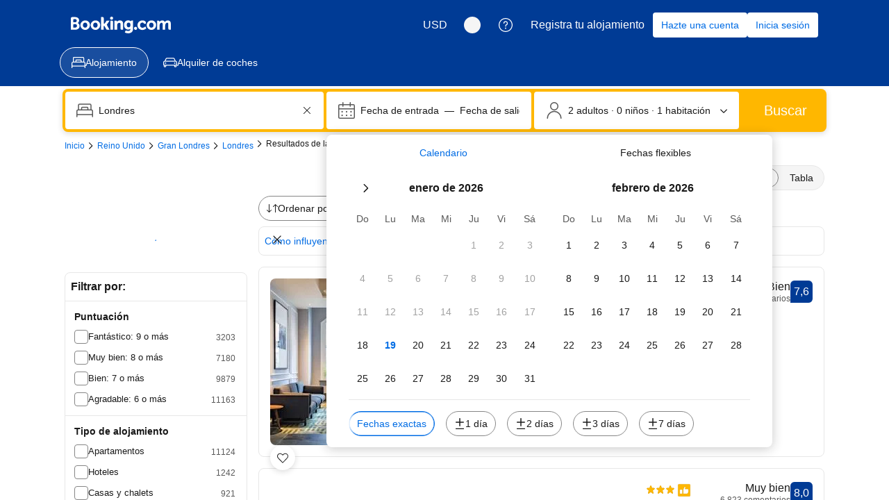

--- FILE ---
content_type: text/html; charset=UTF-8
request_url: https://www.booking.com/hotel/gb/rose-park-hotel.html?aid=2367844&label=reservarhotel-link-reviewses-hotel-104342_devdesk_los1_langes&lang=es&utm_source=reservarhotel&utm_medium=link-reviews&utm_campaign=es&utm_term=hotel-104342&utm_content=reviews
body_size: 1811
content:
<!DOCTYPE html>
<html lang="en">
<head>
    <meta charset="utf-8">
    <meta name="viewport" content="width=device-width, initial-scale=1">
    <title></title>
    <style>
        body {
            font-family: "Arial";
        }
    </style>
    <script type="text/javascript">
    window.awsWafCookieDomainList = ['booking.com'];
    window.gokuProps = {
"key":"AQIDAHjcYu/GjX+QlghicBgQ/7bFaQZ+m5FKCMDnO+vTbNg96AHqDSf7dyseAvxXfff+th73AAAAfjB8BgkqhkiG9w0BBwagbzBtAgEAMGgGCSqGSIb3DQEHATAeBglghkgBZQMEAS4wEQQMBbAhfC6rywEJSQLoAgEQgDvkSovwKw8drqzo35BraWInANBuiYC/Ydi42ZvWJEuM09r4GJbJcSPceJYTDcFO+WT1lARbyvQfSSoHfg==",
          "iv":"D549pAFMJAAACGjy",
          "context":"2s+oOY1lzCx2HT/ixuFJDt7p3RxTZ8GuEomRdp2oFkSGrqFkByi8OJE9P2GeNyWl6f4kyT0QEmPFBEmJstOBsNams3fVkrBd7VgLektK0OuqBjxgieb/9/fNqRBQLJCrSkbpAgkHaQfK3amLweFNeMCR7ck1FErIuoc0beeEtXGUItpWgtQctkBpRkccQ+4Brnelcalq7UVLTm0GALCa7PxHyk9ma+xqLqhwrNlyiPSUs8WCuu/oll8RT6pV/RWjR/ZANVlBd8dBKL4o+8jVDxdIuMEDLjxkfouUo8pskHR+N8zRp0poRaP02MidcT3k+RjExpYKEJsYokA7v4RzCAu3APhzE/VlSmxyjFbeW3wF1No="
};
    </script>
    <script src="https://d8c14d4960ca.337f8b16.us-east-2.token.awswaf.com/d8c14d4960ca/a18a4859af9c/f81f84a03d17/challenge.js"></script>
</head>
<body>
    <div id="challenge-container"></div>
    <script type="text/javascript">
        AwsWafIntegration.saveReferrer();
        AwsWafIntegration.checkForceRefresh().then((forceRefresh) => {
            if (forceRefresh) {
                AwsWafIntegration.forceRefreshToken().then(() => {
                    window.location.reload(true);
                });
            } else {
                AwsWafIntegration.getToken().then(() => {
                    window.location.reload(true);
                });
            }
        });
    </script>
    <noscript>
        <h1>JavaScript is disabled</h1>
        In order to continue, we need to verify that you're not a robot.
        This requires JavaScript. Enable JavaScript and then reload the page.
    </noscript>
</body>
</html>

--- FILE ---
content_type: text/javascript
request_url: https://cf.bstatic.com/psb/capla/static/js/c26a6947.04ae47c3.chunk.js
body_size: 20165
content:
(self["b-genius-vip-web-component-service__LOADABLE_LOADED_CHUNKS__"]=self["b-genius-vip-web-component-service__LOADABLE_LOADED_CHUNKS__"]||[]).push([["c26a6947"],{d0989236:(e,t,n)=>{"use strict";n.d(t,{B:()=>o});var i=n("43a4d203"),r=n("dc6d28ff");function o(){const e=(0,r.getRequestContext)();return{get acceptHeader(){return e.getAcceptHeader()},get actionName(){return e.getActionName()},get affiliate(){return e.getAffiliate()},get basePageUrl(){return e.getBasePageUrl()},get body(){return e.getBody()},get bPlatformEnvironment(){return e.getBPlatformEnvironment()},get CDNOrigin(){return e.getCDNOrigin()},get CSPNonce(){return e.getCSPNonce()},get CSRFToken(){return e.getCSRFToken()},get currency(){return e.getCurrency()},get encryptedCommonOauthState(){return e.getEncryptedCommonOauthState()},get ETSerializedState(){return e.getETSerializedState()},get isInternalIp(){return e.isInternalIp()},get isInternalUser(){return e.isInternalUser()},get isLanding(){return e.isLanding()},get isNormalRequest(){return e.isNormalRequest()},get isRobotRequest(){return e.isRobotRequest()},get language(){return e.getLanguage()},get pageviewId(){return e.getPageviewId()},get partnerIdentity(){return e.getPartnerIdentity()},get publicPath(){return e.getPublicPath()},get sessions(){return e.getSessions()},get siteId(){return e.getSiteId()},get siteType(){return e.getSiteType()},get staffIdentity(){return e.getStaffIdentity()},get userAgent(){return e.getUserAgent()},get userIdentity(){return e.getUserIdentity()},get visitorCountry(){return e.getVisitorCountry()},get visitorCountryRegion(){return e.getVisitorCountryRegion()},get visitorIP(){return e.getVisitorIP()},get visitorUfi(){return e.getVisitorUfi()},get isCnDomain(){var t;return null===e||void 0===e||null===(t=e.getBasePageUrl())||void 0===t||null===(t=t.host)||void 0===t?void 0:t.endsWith("booking.cn")},get unpackedGuestAccessToken(){return e.getUnpackedGuestAccessToken()},get isLoggedIn(){var t;const n=null===(t=e.getUnpackedGuestAccessToken())||void 0===t?void 0:t.authenticatorAssuranceLevel;return!!n&&n>=i.AuthenticatorAssuranceLevel.AAL1}}}},e9b5abbf:(e,t,n)=>{"use strict";n.d(t,{p:()=>p});var i=n("3d054e81"),r=n("ead71eb0"),o=n.n(r),s=n("9a67ad93"),a=n("69cfa14e");const l=function(){return r.createElement("svg",{xmlns:"http://www.w3.org/2000/svg",fill:"none",viewBox:"0 0 832 151"},r.createElement("path",{fill:"#FEBB02",d:"M308.549 17.004c0 4.644 1.649 8.64 4.965 11.989 3.315 3.333 7.272 5.016 11.868 5.016 4.597 0 8.553-1.683 11.869-5.016 3.299-3.349 4.965-7.345 4.965-11.989 0-4.643-1.666-8.64-4.965-11.988C333.935 1.666 329.979 0 325.382 0c-4.596 0-8.553 1.666-11.868 5.016-3.316 3.349-4.965 7.345-4.965 11.988z"}),r.createElement("path",{fill:"#003B95",d:"M116.222 118.02a5.682 5.682 0 0 0 2.048-4.392v-51.46c0-1.558-1.262-2.834-2.805-2.834H74.872c-.729 0-1.458.312-1.991.822a2.942 2.942 0 0 0-.814 2.012v17.796c0 .765.309 1.473.814 2.012a2.81 2.81 0 0 0 1.992.821h20.59v18.363c-7.097 4.732-15.737 7.509-25.079 7.509-24.041 0-43.538-18.42-43.538-41.088 0-22.67 19.497-41.089 43.538-41.089 11.25 0 21.488 4.024 29.23 10.655.562.482 1.291.736 2.049.68a2.74 2.74 0 0 0 1.935-1.02 10165.409 10165.409 0 0 0 12.905-15.699 2.827 2.827 0 0 0 .617-2.097 2.722 2.722 0 0 0-1.01-1.898C103.823 7.166 87.833 1.159 70.384 1.159 31.531 1.159 0 30.913 0 67.58c0 36.64 31.531 66.394 70.384 66.394 17.477 0 33.523-6.008 45.838-15.954z"}),r.createElement("path",{fill:"#003B95",fillRule:"evenodd",d:"M210.969 94.67c1.878 0 2.809-.961 2.809-2.867v-5.72c0-12.51-3.755-22.917-11.264-31.191-7.51-8.29-17.898-12.427-31.166-12.427-11.973 0-22.362 4.293-31.165 12.864-8.803 8.586-13.212 19.557-13.212 32.901 0 13.344 4.437 24.316 13.295 32.901 8.873 8.571 19.637 12.864 32.32 12.864 16.786 0 29.455-7.328 38.022-21.986.945-1.553.528-2.626-1.224-3.219l-15.145-6.439c-1.53-.706-2.642-.537-3.351.536-4.228 6.679-10.319 10.012-18.302 10.012-5.869 0-10.722-1.666-14.533-4.999-3.81-3.346-6.369-7.752-7.662-13.23h60.578zm-39.621-32.016c5.048 0 9.443 1.398 13.211 4.194 3.755 2.796 6.036 6.227 6.856 10.28h-40.496c1.529-4.293 4.019-7.78 7.481-10.463 3.463-2.683 7.788-4.01 12.948-4.01z",clipRule:"evenodd"}),r.createElement("path",{fill:"#003B95",d:"M294.522 50.599c5.34 5.422 8.01 13.076 8.01 22.974v55.423c0 1.907-.946 2.853-2.823 2.853h-17.773c-1.878 0-2.823-.946-2.823-2.853V79.828c0-10.731-4.868-16.097-14.616-16.097-3.282 0-6.578 1.017-9.86 3.05-3.282 2.02-5.813 4.222-7.566 6.608v55.607c0 1.907-1.001 2.853-3.004 2.853h-17.606c-1.988 0-2.99-.946-2.99-2.853V47.648c0-1.907 1.002-2.867 2.99-2.867h14.449c1.989 0 3.283.904 3.867 2.683l2.294 5.013c7.51-6.68 15.729-10.012 24.643-10.012 9.86 0 17.467 2.711 22.808 8.134zM313.642 128.996c0 1.907.987 2.853 2.99 2.853h17.606c2.003 0 2.99-.946 2.99-2.853V47.647c0-1.906-.987-2.866-2.99-2.866h-17.606c-2.003 0-2.99.96-2.99 2.867v81.348zM356.96 124.788c-5.744-6.128-8.623-14.572-8.623-25.29v-51.85c0-1.907 1.002-2.867 2.99-2.867h17.606c2.003 0 3.004.96 3.004 2.867v48.984c0 4.886 1.252 8.825 3.783 11.805 2.517 2.979 6.077 4.462 10.653 4.462 7.273 0 13.142-3.276 17.606-9.828V47.648c0-1.907.932-2.867 2.809-2.867h17.787c1.877 0 2.823.96 2.823 2.867v81.348c0 1.907-.946 2.853-2.823 2.853H410.14c-1.989 0-3.352-.833-4.047-2.5l-2.114-5.182c-2.35 2.146-4.381 3.813-6.077 4.999-1.697 1.2-4.103 2.301-7.218 3.318-3.115 1.003-6.55 1.511-10.305 1.511-9.86 0-17.662-3.064-23.419-9.207zM490.257 106.46c0 2.626-1.252 4.716-3.783 6.269-2.517 1.54-5.841 2.316-9.943 2.316-4.937 0-9.165-1.186-12.683-3.572-3.519-2.387-5.98-5.423-7.399-9.122-.695-1.779-1.933-2.259-3.699-1.426l-13.378 6.072c-1.878.847-2.406 2.146-1.586 3.939 2.698 6.679 7.371 12.186 14.004 16.535 6.634 4.35 15.048 6.524 25.269 6.524 9.86 0 18.19-2.556 25.005-7.682 6.8-5.125 10.208-12.101 10.208-20.912 0-14.544-10.097-23.553-30.29-26.999-7.398-1.313-12.697-2.781-15.937-4.377-3.226-1.61-4.84-3.671-4.84-6.17 0-2.147 1.266-3.856 3.783-5.098 2.531-1.257 5.911-1.878 10.124-1.878 6.815 0 12.739 2.683 17.787 8.048 1.405 1.427 2.823 1.61 4.228.537l9.512-8.938c1.641-1.314 1.822-2.754.529-4.293-7.399-9.178-18.26-13.768-32.584-13.768-10.208 0-18.371 2.358-24.462 7.06-6.105 4.703-9.165 11.057-9.165 19.035 0 6.68 2.434 12.257 7.315 16.719 4.867 4.476 11.473 7.484 19.803 9.037 8.219 1.54 13.963 3.206 17.259 4.999 3.282 1.793 4.923 4.165 4.923 7.145z"}),r.createElement("path",{fill:"#FEBB02",d:"M608.168 70.695a.267.267 0 0 0-.268.267v13.876c0 .148.12.267.268.267h9.55c2.321 0 4.285-.623 5.713-2.046 1.428-1.334 2.231-3.024 2.231-5.159 0-2.046-.803-3.736-2.231-5.16-1.428-1.333-3.392-2.045-5.713-2.045h-9.55z"}),r.createElement("path",{fill:"#FEBB02",fillRule:"evenodd",d:"M604.714 25C570.078 25 542 52.982 542 87.5s28.078 62.5 62.714 62.5h163.572C802.922 150 831 122.018 831 87.5S802.922 25 768.286 25H604.714zm1.758 91.136h-9.907c-.982 0-1.428-.445-1.428-1.423V96.935h-18.063a1.196 1.196 0 0 1-1.199-1.195v-9.439c0-.66.536-1.195 1.199-1.195h18.063v-24.73c0-.978.446-1.511 1.428-1.511h20.975c6.069 0 11.068 1.69 14.995 4.98 3.927 3.381 5.891 8.006 5.891 14.055 0 6.049-1.964 10.763-5.891 14.054-3.927 3.38-8.926 4.981-14.995 4.981h-9.64v17.778c0 .978-.535 1.423-1.428 1.423zm152.375-24.887c7.523 1.932 11.323 4.637 11.323 8.193 0 1.854-.853 3.323-2.404 4.56-1.551 1.236-3.801 1.854-6.592 1.854-5.584 0-9.54-2.705-11.789-8.27-.31-.85-.93-1.082-1.706-.772l-7.29 3.323c-.776.387-1.086.928-.853 1.7 1.396 4.329 3.955 7.729 7.678 10.357 3.722 2.628 8.298 3.942 13.727 3.942 5.739 0 10.625-1.623 14.502-4.947 3.878-3.323 5.895-7.574 5.895-12.752 0-4.251-1.474-7.652-4.266-10.28-2.792-2.55-6.902-4.483-12.331-5.796-4.421-1.005-7.6-2.165-9.539-3.401-2.017-1.237-2.947-2.782-2.947-4.792 0-1.546.775-2.783 2.404-3.865 1.629-1.082 3.645-1.623 6.049-1.623 4.498 0 7.988 2.164 10.625 6.415.31.619.853.696 1.551.232l6.282-4.56c.698-.463.853-1.004.543-1.623-2.094-3.4-4.576-5.951-7.523-7.652-2.947-1.7-6.825-2.627-11.478-2.627-5.429 0-10.004 1.468-13.649 4.405-3.723 2.937-5.507 6.647-5.507 11.207 0 4.483 1.474 8.115 4.498 10.743 2.948 2.628 7.213 4.638 12.797 6.029zm-57.684-30.143v31.611s0 10.773 9.398 10.773c9.397 0 9.558-10.773 9.558-10.773V61.106c0-.85.387-1.314 1.24-1.314h10.224c.853 0 1.318.464 1.318 1.314v31.611c0 7.343-2.094 13.062-6.204 17.236-4.188 4.173-9.539 6.183-16.054 6.183-6.592 0-11.943-2.01-16.054-6.183-4.188-4.174-6.204-9.893-6.204-17.236V61.106c0-.85.388-1.314 1.318-1.314h10.141c.853 0 1.319.464 1.319 1.314zm-54.936 54.102h34.279c.853 0 1.319-.386 1.319-1.236v-9.301c0-.773-.466-1.237-1.319-1.237H657.76V61.106c0-.85-.465-1.314-1.241-1.314h-10.292c-.853 0-1.241.464-1.241 1.314v52.866c0 .85.388 1.236 1.241 1.236z",clipRule:"evenodd"}),r.createElement("path",{fill:"#003B95",fillRule:"evenodd",d:"M596.565 116.136h9.907c.893 0 1.428-.445 1.428-1.423V96.935h9.64c6.069 0 11.068-1.6 14.995-4.98 3.927-3.292 5.891-8.006 5.891-14.055 0-6.049-1.964-10.674-5.891-14.054-3.927-3.291-8.926-4.981-14.995-4.981h-20.975c-.982 0-1.428.533-1.428 1.512v24.73h-18.063c-.663 0-1.199.534-1.199 1.194v9.439c0 .66.536 1.195 1.199 1.195h18.063v17.778c0 .978.446 1.423 1.428 1.423zm11.603-45.44a.267.267 0 0 0-.268.266v13.876c0 .148.12.267.268.267h9.55c2.321 0 4.285-.623 5.713-2.046 1.428-1.334 2.231-3.024 2.231-5.159 0-2.046-.803-3.736-2.231-5.16-1.428-1.333-3.392-2.045-5.713-2.045h-9.55z",clipRule:"evenodd"}),r.createElement("path",{fill:"#003B95",d:"M680.506 115.208h-34.279c-.853 0-1.241-.386-1.241-1.236V61.106c0-.85.388-1.314 1.241-1.314h10.292c.776 0 1.241.464 1.241 1.314v42.328h22.746c.853 0 1.319.464 1.319 1.237v9.301c0 .85-.466 1.236-1.319 1.236zM701.163 92.717V61.106c0-.85-.466-1.314-1.319-1.314h-10.141c-.93 0-1.318.464-1.318 1.314v31.611c0 7.343 2.016 13.062 6.204 17.236 4.111 4.173 9.462 6.183 16.054 6.183 6.515 0 11.866-2.01 16.054-6.183 4.11-4.174 6.204-9.893 6.204-17.236V61.106c0-.85-.465-1.314-1.318-1.314h-10.224c-.853 0-1.24.464-1.24 1.314v31.611s-.161 10.773-9.558 10.773c-9.398 0-9.398-10.773-9.398-10.773zM770.17 99.442c0-3.556-3.8-6.26-11.323-8.193-5.584-1.391-9.849-3.4-12.797-6.029-3.024-2.627-4.498-6.26-4.498-10.743 0-4.56 1.784-8.27 5.507-11.207 3.645-2.937 8.22-4.405 13.649-4.405 4.653 0 8.531.927 11.478 2.627 2.947 1.7 5.429 4.251 7.523 7.652.31.618.155 1.16-.543 1.623l-6.282 4.56c-.698.464-1.241.387-1.551-.232-2.637-4.25-6.127-6.415-10.625-6.415-2.404 0-4.42.541-6.049 1.623-1.629 1.082-2.404 2.32-2.404 3.865 0 2.01.93 3.555 2.947 4.792 1.939 1.237 5.118 2.396 9.539 3.4 5.429 1.314 9.539 3.247 12.331 5.797 2.792 2.628 4.266 6.029 4.266 10.28 0 5.178-2.017 9.429-5.895 12.752-3.877 3.324-8.763 4.947-14.502 4.947-5.429 0-10.005-1.314-13.727-3.942-3.723-2.628-6.282-6.028-7.678-10.357-.233-.772.077-1.313.853-1.7l7.29-3.323c.776-.31 1.396-.078 1.706.773 2.249 5.564 6.205 8.269 11.789 8.269 2.791 0 5.041-.618 6.592-1.854 1.551-1.237 2.404-2.706 2.404-4.56z"}))};var c=n("6222292b"),u=n("c44dcb0c"),d=n("e6d4e4a2");const m=e=>({mixin:{...e?{paddingBlockStart:null===e||void 0===e?void 0:e.start,paddingBlockEnd:null===e||void 0===e?void 0:e.end}:void 0}}),p=e=>{var t;const{translate:n}=(0,u.useTranslations)();return o().createElement(c.SheetContainer,{active:e.active,onCloseTrigger:e.onCloseTrigger,hideClose:!1,closeAriaLabel:n("gc_banner_accessibility_close"),position:e.displayMode},o().createElement(s.df,{triggerOnce:!0,onChange:t=>{t&&e.active&&e.onView&&e.onView()}},o().createElement(c.Box,{mixin:e.noPadding?{padding:0}:void 0},o().createElement(c.Stack,{gap:4},null!==(t=e.logo)&&void 0!==t&&t.enable?o().createElement(c.Stack,{alignItems:"center"},o().createElement(c.Icon,{svg:l,size:"larger"})):null,e.illustration?o().createElement(c.Stack.Item,(0,i.Z)({grow:!0,alignSelf:e.illustration.alignment??"center"},m(e.illustration.gap)),o().createElement(c.Image,{src:e.illustration.name?(0,a.hX)({assetName:e.illustration.name,setName:"illustrations-traveller"}):e.illustration.url,width:"wide"===e.illustration.width?"100%":e.illustration.width??50})):null,o().createElement(c.Stack.Item,null,o().createElement(c.Stack,{gap:2},e.header?o().createElement(c.Stack.Item,(0,i.Z)({grow:!0,alignSelf:e.header.alignment??"center"},m(e.header.gap)),o().createElement(d.q,{variant:"headline_2",align:e.header.textAlign},e.header.title)):null,e.description?o().createElement(c.Stack.Item,(0,i.Z)({grow:!0,alignSelf:e.description.alignment??"center"},m(e.description.gap)),o().createElement(d.q,{variant:"body_1",align:e.description.textAlign},e.description.text)):null)),e.children,e.actionPanel?o().createElement(c.Stack.Item,m(e.actionPanel.gap),o().createElement(c.Stack,null,e.actionPanel.actions.map((e=>o().createElement(c.Button,{key:e.text,variant:e.type,size:"large",wide:!0,onClick:e.onClick},e.text))))):null))))};p.Content=e=>{let{children:t,wide:n,alignment:i,gap:r}=e;return o().createElement(c.Stack.Item,{alignSelf:i??"center",mixin:{...m(r).mixin,...n?{width:"100%"}:{}}},t)}},e6d4e4a2:(e,t,n)=>{"use strict";n.d(t,{q:()=>a});var i=n("ead71eb0"),r=n.n(i),o=n("6222292b");const s={highlight:{className:"b15792eb8f",tagName:"span"},link:{color:"action",tagName:"a",hasHref:!0},bold:{className:"f23e65fd58",tagName:"span"},"black-bold":{className:"a245646e46",tagName:"span"},"semi-bold":{className:"bc7a8e3482",tagName:"span"},constructive:{className:"de887d9ebf",tagName:"span"}},a=e=>{let{children:t,...n}=e;const a=e=>{const t=e.split("\n");return t.map(((e,n)=>r().createElement(i.Fragment,{key:n},e,n<t.length-1&&r().createElement("br",null))))},l=(e,t)=>{if("text"===e.type)return r().createElement(i.Fragment,{key:t},"string"===typeof e.content?a(e.content):null);const n=s[e.type];if(!n)return r().createElement(i.Fragment,{key:t},"string"===typeof e.content?a(e.content):null);const c={};n.hasHref&&e.href&&(c.href=e.href);const u="string"===typeof e.content?a(e.content):e.content.map(((e,t)=>l(e,t)));return r().createElement(o.Text,{key:t,tagName:n.tagName,className:n.className,color:n.color,attributes:Object.keys(c).length>0?c:void 0},u)},c=(e=>{const t=(e=>{const t={"&lt;":"<","&gt;":">","&amp;":"&","&quot;":'"',"&#39;":"'","&nbsp;":" "};return e.replace(/&[a-zA-Z0-9#]+;/g,(e=>t[e]||e))})(e),n=(e=>{const t=[],n=Object.keys(s).join("|"),i=new RegExp(`<(/)?vip-(${n})(?:\\s+href="([^"]*)")?\\s*/?>`,"g"),r=[];let o;for(;null!==(o=i.exec(e));)r.push(o);let a=0;for(const s of r){s.index>a&&t.push({type:"text",value:e.slice(a,s.index),position:a});const n=s[0],i="/"===s[1],r=s[2],o=s[3];t.push({type:i?"closeTag":"openTag",value:n,tagType:r,href:i?void 0:o,position:s.index}),a=s.index+n.length}return a<e.length&&t.push({type:"text",value:e.slice(a),position:a}),t})(t);return(e=>{const t=[],n=[];for(const i of e)if("text"===i.type){const e={type:"text",content:i.value};n.length>0?n[n.length-1].children.push(e):t.push(e)}else if("openTag"===i.type&&i.tagType)n.push({tagType:i.tagType,href:i.href,children:[]});else if("closeTag"===i.type&&i.tagType){const e=n.pop();if(e&&e.tagType===i.tagType){const i={type:e.tagType,content:e.children,href:e.href};n.length>0?n[n.length-1].children.push(i):t.push(i)}else e&&n.push(e)}for(;n.length>0;){const e=n.pop();if(e){const n={type:e.tagType,content:e.children,href:e.href};t.push(n)}}return t})(n)})(t);return r().createElement(o.Text,n,c.map(l))}},af1e2b38:(e,t,n)=>{"use strict";n.d(t,{Z6:()=>s});var i=n("1f88922a"),r=n("dc6d28ff");const o=()=>(0,r.getRequestContext)().getSiteType()??i.N.WWW,s=()=>{const e=o();return{isWWW:e===i.N.WWW,isMDOT:e===i.N.MDOT,isTDOT:e===i.N.TDOT}}},e0ec6a96:(e,t,n)=>{"use strict";n.r(t),n.d(t,{default:()=>P});var i=n("ead71eb0"),r=n.n(i),o=n("d0989236"),s=n("69cfa14e"),a=n("6222292b");const l=e=>{let{benefits:t}=e;const n=1===t.length,i=n?30:15,o=n?"center":{s:"start",m:"center"},l=n?"column":"row";return r().createElement(a.Stack,{alignItems:o},r().createElement(a.Stack,{gap:6},t.map((e=>{let{assetName:t,content:n}=e;return r().createElement(a.Stack,{key:n,direction:l,gap:4,alignItems:"center",justifyContent:"start"},r().createElement(a.Image,{src:(0,s.hX)({assetName:t,setName:"illustrations-traveller"}),width:i}),r().createElement(a.Text,{variant:"strong_1"},n))}))))};var c=n("e9b5abbf"),u=n("af1e2b38"),d=n("28dbd132"),m=n("239beb17"),p=n("d1e54a96"),f=n("c44dcb0c"),g=n("dc6d28ff"),h=n("41c6c66e"),v=n("cedcabf9");const _={},b={kind:"Document",definitions:[{kind:"OperationDefinition",operation:"query",name:{kind:"Name",value:"programModeWelcomeSheet"},variableDefinitions:[{kind:"VariableDefinition",variable:{kind:"Variable",name:{kind:"Name",value:"geniusVipMlpInput"}},type:{kind:"NamedType",name:{kind:"Name",value:"GeniusVipMinimumLovableProgramInput"}},directives:[]},{kind:"VariableDefinition",variable:{kind:"Variable",name:{kind:"Name",value:"productShellInput"}},type:{kind:"NonNullType",type:{kind:"NamedType",name:{kind:"Name",value:"ProductShellInput"}}},directives:[]}],directives:[],selectionSet:{kind:"SelectionSet",selections:[{kind:"Field",name:{kind:"Name",value:"geniusVipMlp"},arguments:[{kind:"Argument",name:{kind:"Name",value:"input"},value:{kind:"Variable",name:{kind:"Name",value:"geniusVipMlpInput"}}}],directives:[],selectionSet:{kind:"SelectionSet",selections:[{kind:"Field",name:{kind:"Name",value:"programId"},arguments:[],directives:[]},{kind:"Field",name:{kind:"Name",value:"recruitmentMode"},arguments:[],directives:[]},{kind:"Field",name:{kind:"Name",value:"status"},arguments:[],directives:[]},{kind:"Field",name:{kind:"Name",value:"programName"},arguments:[],directives:[]},{kind:"Field",name:{kind:"Name",value:"endedAtFormatted"},arguments:[],directives:[]},{kind:"Field",name:{kind:"Name",value:"programRegion"},arguments:[],directives:[]},{kind:"Field",name:{kind:"Name",value:"currentBenefits"},arguments:[],directives:[],selectionSet:{kind:"SelectionSet",selections:[{kind:"Field",name:{kind:"Name",value:"benefitType"},arguments:[],directives:[]},{kind:"Field",name:{kind:"Name",value:"progressInfo"},arguments:[],directives:[],selectionSet:{kind:"SelectionSet",selections:[{kind:"Field",name:{kind:"Name",value:"isReachCurrentUpperLimit"},arguments:[],directives:[]},{kind:"InlineFragment",typeCondition:{kind:"NamedType",name:{kind:"Name",value:"MlpProgressInfoVoucher"}},directives:[],selectionSet:{kind:"SelectionSet",selections:[{kind:"Field",name:{kind:"Name",value:"value"},arguments:[],directives:[],selectionSet:{kind:"SelectionSet",selections:[{kind:"Field",name:{kind:"Name",value:"formattedString"},arguments:[],directives:[]}]}}]}},{kind:"InlineFragment",typeCondition:{kind:"NamedType",name:{kind:"Name",value:"MlpProgressInfoPriorityCustomerService"}},directives:[],selectionSet:{kind:"SelectionSet",selections:[{kind:"Field",name:{kind:"Name",value:"isNonEnglishUserWithGeniusLevelBelow3"},arguments:[],directives:[]}]}}]}}]}},{kind:"Field",name:{kind:"Name",value:"sustainInfo"},arguments:[],directives:[],selectionSet:{kind:"SelectionSet",selections:[{kind:"Field",name:{kind:"Name",value:"isSustainProgramStarted"},arguments:[],directives:[]}]}},{kind:"Field",name:{kind:"Name",value:"userBatchStatusInfo"},arguments:[],directives:[],selectionSet:{kind:"SelectionSet",selections:[{kind:"Field",name:{kind:"Name",value:"isFirstEntry"},arguments:[],directives:[]}]}},{kind:"Field",name:{kind:"Name",value:"programBatch"},arguments:[],directives:[]},{kind:"Field",name:{kind:"Name",value:"cc1"},arguments:[],directives:[]}]}},{kind:"Field",name:{kind:"Name",value:"productShell"},arguments:[{kind:"Argument",name:{kind:"Name",value:"input"},value:{kind:"Variable",name:{kind:"Name",value:"productShellInput"}}}],directives:[],selectionSet:{kind:"SelectionSet",selections:[{kind:"Field",name:{kind:"Name",value:"guestAccount"},arguments:[],directives:[],selectionSet:{kind:"SelectionSet",selections:[{kind:"Field",name:{kind:"Name",value:"geniusStatus"},arguments:[],directives:[],selectionSet:{kind:"SelectionSet",selections:[{kind:"Field",name:{kind:"Name",value:"level"},arguments:[],directives:[]}]}}]}}]}}]}}],loc:{start:0,end:945,source:{body:"\n  query programModeWelcomeSheet(\n    $geniusVipMlpInput: GeniusVipMinimumLovableProgramInput\n    $productShellInput: ProductShellInput!\n  ) {\n    geniusVipMlp(input: $geniusVipMlpInput) {\n      programId\n      recruitmentMode\n      status\n      programName\n      endedAtFormatted\n      programRegion\n      currentBenefits {\n        benefitType\n        progressInfo {\n          isReachCurrentUpperLimit\n          ... on MlpProgressInfoVoucher {\n            value {\n              formattedString\n            }\n          }\n          ... on MlpProgressInfoPriorityCustomerService {\n            isNonEnglishUserWithGeniusLevelBelow3\n          }\n        }\n      }\n      sustainInfo {\n        isSustainProgramStarted\n      }\n      userBatchStatusInfo {\n        isFirstEntry\n      }\n      programBatch\n      cc1\n    }\n    productShell(input: $productShellInput) {\n      guestAccount {\n        geniusStatus {\n          level\n        }\n      }\n    }\n  }\n",name:"GraphQL request",locationOffset:{line:1,column:1}}}};var y=n("0f9dd7d8"),I=n("6ae7a9df");function E(){var e,t,n,i;const r=null===(e=(0,g.getRequestContext)().getUserIdentity())||void 0===e?void 0:e.userId,o=(0,I.ZP)(),s=o?{geniusVipMlpInput:{sourcePage:o}}:{},a=!Boolean(r)||!(0,m.isFeatureRunning)(m.feature`cQYIMdUbcDcYTBdUAWKAOMHVPDbeHNDVeMWURGYUHSCWGO`)||o===y.cc.SEARCH_RESULTS&&!Boolean((0,d.trackExperiment)(d.exp`cQYIMdUbcDcYTBAWKAOMHVPDbeHNDVeMWURGYUORe`)),{loading:l,error:c,data:u}=function(e){const t={..._,...e};return v.useQuery(b,t)}({variables:{productShellInput:{product:y.xs.ACCOMMODATIONS},...s},skip:a,errorPolicy:"all"});if(c||l||a||null===u||void 0===u||!u.geniusVipMlp)return c&&(0,h.reportWarning)(`GeniusPlusProgramModeWelcomeSheet useProgramModeWelcomeSheetQuery error; userId=${r}, sourcePage=${o} errorMessage=${c.message}`),null;const p=null===u||void 0===u||null===(t=u.geniusVipMlp)||void 0===t||null===(t=t.currentBenefits)||void 0===t?void 0:t.find((e=>{var t;return"MlpProgressInfoVoucher"===(null===(t=e.progressInfo)||void 0===t?void 0:t.__typename)&&"value"in e.progressInfo&&"formattedString"in e.progressInfo.value})),f=null===p||void 0===p||null===(n=p.progressInfo)||void 0===n||null===(n=n.value)||void 0===n?void 0:n.formattedString,E=null===u||void 0===u||null===(i=u.geniusVipMlp)||void 0===i||null===(i=i.currentBenefits)||void 0===i?void 0:i.some((e=>{var t;return"MlpProgressInfoPriorityCustomerService"===(null===(t=e.progressInfo)||void 0===t?void 0:t.__typename)}));return{...u,voucherFormattedValue:f,enablePriorityCustomerBenefit:E}}var N=n("6dacfac3"),S=n("fe6d330f"),k=n("e88cada7"),A=n("2bb3685b"),O=n("e0ca23a0"),T=n("6c500859");const P=(0,k.s)((function(e){var t;let{useSuspense:n}=e;const{isMDOT:s}=(0,u.Z6)(),{basePageUrl:a,bPlatformEnvironment:g}=(0,o.B)(),h=a.searchParams.get("source"),v=(0,f.useI18n)();(0,S.o)();const{language:_}=(0,o.B)(),b=(0,i.useMemo)((()=>(null===h||void 0===h?void 0:h.toUpperCase())===A.cd.EMAIL),[h]),k=E(),{programId:P,status:w,endedAtFormatted:C,recruitmentMode:D,programBatch:M,cc1:R,programRegion:B,userBatchStatusInfo:F}=(null===k||void 0===k?void 0:k.geniusVipMlp)||{},L=null===k||void 0===k||null===(t=k.productShell.guestAccount)||void 0===t||null===(t=t.geniusStatus)||void 0===t?void 0:t.level,V=(D===y.cv.ProgramMode||(0,O.d)(Number(P)))&&w===y.zr.Running&&Boolean(P)&&Boolean(B)&&Boolean(C)&&!b&&Boolean(L);let x=!1===(null===F||void 0===F?void 0:F.isFirstEntry)?`vip_${String(B).toLowerCase()}_${M}_program_mode_welcome_sheet`:`vip_${String(B).toLowerCase()}_program_mode_welcome_sheet`;(0,O.d)(Number(P))&&(x=`vip_${String(B).toLowerCase()}_trial_welcome_sheet`);const{isItemDismissed:U,dismissItem:G,localDismissItem:j,remoteDismissItem:W}=(0,N.Z)(x,!V,n);(0,i.useEffect)((()=>{b&&G()}),[b]);const H=(0,I.ZP)();if(H===y.cc.SEARCH_RESULTS&&(0,d.trackExperimentStage)(d.exp`cQYIMdUbcDcYTBAWKAOMHVPDbeHNDVeMWURGYUORe`,1),!V)return null;const q=(0,p.constructUrl)({host:"app",pathname:`/genius_vip.${_}.html`,searchParams:new URLSearchParams({src:H+"_WELCOME_SHEET",program_mode_lp:"1"})}).toString(),X=B===y.XI.ROW||(0,O.d)(Number(P)),z=X?v.trans((0,f.t)("genius_plus_progmode_welcome_sheet_header_singular")):v.trans((0,f.t)("genius_plus_progmode_welcome_sheet_header")),$=X?v.trans((0,f.t)("genius_plus_progmode_welcome_sheet_body_singular_no_level",{variables:{start_bold:"<vip-black-bold>",end_bold:"</vip-black-bold>",genius_vip_genius_level:L,genius_vip_end_date:C||""}})):v.trans((0,f.t)("genius_plus_progmode_welcome_sheet_body_no_level",{variables:{start_bold:"<vip-black-bold>",end_bold:"</vip-black-bold>",genius_vip_genius_level:L,genius_vip_end_date:C||""}})),K=v.trans((0,f.t)("genius_plus_progmode_cta_learn_rewards_app")),Y=v.trans((0,f.t)("genius_plus_progmode_cta_got_it")),Q=function(e,t){var n,i;const r={assetName:"GeniusPlusDiscountConfetti",content:e.trans((0,f.t)("genius_plus_progmode_welcome_sheet_list_savings"))},o={assetName:"GeniusPlusVoucher",content:e.trans((0,f.t)("genius_plus_progmode_welcome_sheet_list_voucher",{variables:{genius_vip_num_with_currency:(null===t||void 0===t?void 0:t.voucherFormattedValue)||""}}))},s={assetName:"GeniusRewardPrioritySupport",content:e.trans((0,f.t)("genius_plus_progmode_welcome_sheet_list_support_team"))},a={assetName:"Hourglass",content:e.trans((0,f.t)("genius_plus_progmode_welcome_sheet_list_surprise"))},l=[r];return(null===t||void 0===t||null===(n=t.geniusVipMlp)||void 0===n?void 0:n.recruitmentMode)===y.cv.ProgramMode&&null!==t&&void 0!==t&&null!==(i=t.geniusVipMlp)&&void 0!==i&&i.programRegion&&[y.XI.US,y.XI.EU5].includes(t.geniusVipMlp.programRegion)&&(null!==t&&void 0!==t&&t.voucherFormattedValue&&l.push(o),null!==t&&void 0!==t&&t.enablePriorityCustomerBenefit&&(0,m.isFeatureRunning)(m.feature`cQYIMdUbcDcYTBdUAWKAOMHVPDbUBPKTTAUVFAHYGWe`)&&l.push(s),l.push(a)),l}(v,k);return r().createElement(c.p,{active:!U,displayMode:s?"fullScreen":"center",logo:{enable:!0},header:{title:z,gap:{start:2,end:2}},description:{text:$,textAlign:"center"},actionPanel:{actions:[{type:"tertiary",text:K,onClick:()=>{window.location.href=q}},{type:"primary",text:Y,onClick:j}]},onView:()=>{!!g&&W(),(0,T.bn)(T.EJ.view_welcome_sheet,{programId:P,content:{source:String(H),batch_id:M,cc1:R}})},onCloseTrigger:j},r().createElement(c.p.Content,{gap:{start:6,end:6}},r().createElement(l,{benefits:Q})))}))},"0f9dd7d8":(e,t,n)=>{"use strict";n.d(t,{Dr:()=>a,S7:()=>i,XI:()=>l,bg:()=>o,cc:()=>p,cv:()=>u,dO:()=>r,mv:()=>d,tS:()=>s,xs:()=>m,zr:()=>c});let i=function(e){return e.BUID="BUID",e.BUID_AND_DEVICE_ID="BUID_AND_DEVICE_ID",e.BUID_OR_DEVICE_ID="BUID_OR_DEVICE_ID",e.DEVICE_ID="DEVICE_ID",e}({}),r=function(e){return e.NO_PRICE_DROP="NO_PRICE_DROP",e.PRICE_DROPPED="PRICE_DROPPED",e.PROCESSING="PROCESSING",e.REACH_UPPER_LIMIT="REACH_UPPER_LIMIT",e}({}),o=function(e){return e.CLAIMED="CLAIMED",e.EXPIRED="EXPIRED",e.INVALID="INVALID",e.UNCLAIMED="UNCLAIMED",e}({}),s=function(e){return e.ACCOMMODATION="ACCOMMODATION",e.ATTRACTION="ATTRACTION",e.CAR_RENTAL="CAR_RENTAL",e.FLIGHTS="FLIGHTS",e.TAXI="TAXI",e}({}),a=function(e){return e.InstantDiscount="InstantDiscount",e.PriorityCustomerService="PriorityCustomerService",e.ProgramModeVoucher="ProgramModeVoucher",e}({}),l=function(e){return e.EU5="EU5",e.GLOBAL="GLOBAL",e.ROW="ROW",e.US="US",e}({}),c=function(e){return e.Expired="Expired",e.Running="Running",e}({}),u=function(e){return e.AlwaysOn="AlwaysOn",e.LiveTraffic="LiveTraffic",e.ProgramMode="ProgramMode",e}({}),d=function(e){return e.CANCELLED="CANCELLED",e.CONFIRMED="CONFIRMED",e}({}),m=function(e){return e.ACCOMMODATIONS="ACCOMMODATIONS",e.AIRPORT_TAXIS="AIRPORT_TAXIS",e.ATTRACTIONS="ATTRACTIONS",e.CARS="CARS",e.FLIGHTS="FLIGHTS",e.PACKAGES="PACKAGES",e}({}),p=function(e){return e.ATTRACTIONS_SR="ATTRACTIONS_SR",e.BOOKING_DETAIL="BOOKING_DETAIL",e.BOOKING_PROCESS_1="BOOKING_PROCESS_1",e.BOOKING_PROCESS_2="BOOKING_PROCESS_2",e.CONFIRMATION_EMAIL="CONFIRMATION_EMAIL",e.CONFIRMATION_PAGE="CONFIRMATION_PAGE",e.GENIUS_LANDING_PAGE="GENIUS_LANDING_PAGE",e.INDEX="INDEX",e.INVITATION_EMAIL="INVITATION_EMAIL",e.LANDING_PAGE="LANDING_PAGE",e.PROPERTY_DISPLAY="PROPERTY_DISPLAY",e.PROPERTY_PAGE="PROPERTY_PAGE",e.ROOM_DETAIL="ROOM_DETAIL",e.ROOM_LIST="ROOM_LIST",e.SEARCH_RESULTS="SEARCH_RESULTS",e.WALLET="WALLET",e}({})},"6dacfac3":(e,t,n)=>{"use strict";n.d(t,{Z:()=>_});var i=n("ead71eb0"),r=n("dc6d28ff"),o=n("41c6c66e"),s=n("0f9dd7d8"),a=n("cedcabf9");const l={},c={kind:"Document",definitions:[{kind:"OperationDefinition",operation:"mutation",name:{kind:"Name",value:"dismissItem"},variableDefinitions:[{kind:"VariableDefinition",variable:{kind:"Variable",name:{kind:"Name",value:"dismissibleItemName"}},type:{kind:"NonNullType",type:{kind:"NamedType",name:{kind:"Name",value:"String"}}},directives:[]},{kind:"VariableDefinition",variable:{kind:"Variable",name:{kind:"Name",value:"dismissType"}},type:{kind:"NonNullType",type:{kind:"NamedType",name:{kind:"Name",value:"DismissType"}}},directives:[]}],directives:[],selectionSet:{kind:"SelectionSet",selections:[{kind:"Field",name:{kind:"Name",value:"dismissItem"},arguments:[{kind:"Argument",name:{kind:"Name",value:"dismissibleItemName"},value:{kind:"Variable",name:{kind:"Name",value:"dismissibleItemName"}}},{kind:"Argument",name:{kind:"Name",value:"dismissType"},value:{kind:"Variable",name:{kind:"Name",value:"dismissType"}}}],directives:[],selectionSet:{kind:"SelectionSet",selections:[{kind:"Field",name:{kind:"Name",value:"dismissed"},arguments:[],directives:[]}]}}]}}],loc:{start:0,end:227,source:{body:"\n  mutation dismissItem(\n    $dismissibleItemName: String!\n    $dismissType: DismissType!\n  ) {\n    dismissItem(\n      dismissibleItemName: $dismissibleItemName\n      dismissType: $dismissType\n    ) {\n      dismissed\n    }\n  }\n",name:"GraphQL request",locationOffset:{line:1,column:1}}}};const u={},d={kind:"Document",definitions:[{kind:"OperationDefinition",operation:"mutation",name:{kind:"Name",value:"undismissItem"},variableDefinitions:[{kind:"VariableDefinition",variable:{kind:"Variable",name:{kind:"Name",value:"dismissibleItemName"}},type:{kind:"NonNullType",type:{kind:"NamedType",name:{kind:"Name",value:"String"}}},directives:[]},{kind:"VariableDefinition",variable:{kind:"Variable",name:{kind:"Name",value:"dismissType"}},type:{kind:"NonNullType",type:{kind:"NamedType",name:{kind:"Name",value:"DismissType"}}},directives:[]}],directives:[],selectionSet:{kind:"SelectionSet",selections:[{kind:"Field",name:{kind:"Name",value:"undismissItem"},arguments:[{kind:"Argument",name:{kind:"Name",value:"dismissibleItemName"},value:{kind:"Variable",name:{kind:"Name",value:"dismissibleItemName"}}},{kind:"Argument",name:{kind:"Name",value:"dismissType"},value:{kind:"Variable",name:{kind:"Name",value:"dismissType"}}}],directives:[],selectionSet:{kind:"SelectionSet",selections:[{kind:"Field",name:{kind:"Name",value:"undismissed"},arguments:[],directives:[]}]}}]}}],loc:{start:0,end:233,source:{body:"\n  mutation undismissItem(\n    $dismissibleItemName: String!\n    $dismissType: DismissType!\n  ) {\n    undismissItem(\n      dismissibleItemName: $dismissibleItemName\n      dismissType: $dismissType\n    ) {\n      undismissed\n    }\n  }\n",name:"GraphQL request",locationOffset:{line:1,column:1}}}};const m={},p={kind:"Document",definitions:[{kind:"OperationDefinition",operation:"query",name:{kind:"Name",value:"dismissibleItem"},variableDefinitions:[{kind:"VariableDefinition",variable:{kind:"Variable",name:{kind:"Name",value:"dismissibleItemName"}},type:{kind:"NonNullType",type:{kind:"NamedType",name:{kind:"Name",value:"String"}}},directives:[]},{kind:"VariableDefinition",variable:{kind:"Variable",name:{kind:"Name",value:"dismissType"}},type:{kind:"NonNullType",type:{kind:"NamedType",name:{kind:"Name",value:"DismissType"}}},directives:[]}],directives:[],selectionSet:{kind:"SelectionSet",selections:[{kind:"Field",name:{kind:"Name",value:"isActive"},arguments:[{kind:"Argument",name:{kind:"Name",value:"dismissibleItemName"},value:{kind:"Variable",name:{kind:"Name",value:"dismissibleItemName"}}},{kind:"Argument",name:{kind:"Name",value:"dismissType"},value:{kind:"Variable",name:{kind:"Name",value:"dismissType"}}}],directives:[],selectionSet:{kind:"SelectionSet",selections:[{kind:"Field",name:{kind:"Name",value:"isActive"},arguments:[],directives:[]}]}}]}}],loc:{start:0,end:224,source:{body:"\n  query dismissibleItem(\n    $dismissibleItemName: String!\n    $dismissType: DismissType!\n  ) {\n    isActive(\n      dismissibleItemName: $dismissibleItemName\n      dismissType: $dismissType\n    ) {\n      isActive\n    }\n  }\n",name:"GraphQL request",locationOffset:{line:1,column:1}}}};function f(e){const t={...m,...e};return a.useQuery(p,t)}function g(e){const t={...m,...e};return a.useSuspenseQuery(p,t)}const h=e=>{const[t,{error:n}]=function(e){const t={...l,...e};return a.useMutation(c,t)}({variables:{dismissibleItemName:e,dismissType:s.S7.BUID}});return n&&(0,o.reportWarning)(`useDismissItemMutation failed; errorMessage=${n.message}`),t},v=e=>{const t=(0,r.getRequestContext)().isInternalIp(),n=(0,r.getRequestContext)().getBasePageUrl().searchParams.get("vip_undismiss")||"",[o]=function(e){const t={...u,...e};return a.useMutation(d,t)}({variables:{dismissibleItemName:e,dismissType:s.S7.BUID}});(0,i.useEffect)((()=>{Boolean(Number(n))&&t&&!e.includes("undefined")&&o()}),[e])},_=function(e){let t=arguments.length>1&&void 0!==arguments[1]&&arguments[1],n=arguments.length>2&&void 0!==arguments[2]&&arguments[2];const[a,l]=(0,i.useState)(!0),c=(0,i.useRef)(!1),u=!(0,r.getRequestContext)().getBPlatformEnvironment(),d=n?g:f,{error:m,data:p}=d({variables:{dismissibleItemName:e,dismissType:s.S7.BUID},skip:t||u});if(u)c.current||(l(!1),c.current=!0);else if(m)(0,o.reportWarning)(`useDismissibleItemQuery failed; errorMessage=${m.message}`);else if(p){var _;const e=!Boolean(null===(_=p.isActive)||void 0===_?void 0:_.isActive);c.current||(l(e),c.current=!0)}const b=h(e);return v(e),{isItemDismissed:a,dismissItem:()=>{!u&&b(),l(!0)},localDismissItem:()=>{l(!0)},remoteDismissItem:b}}},fe6d330f:(e,t,n)=>{"use strict";n.d(t,{o:()=>s});var i=n("ead71eb0"),r=n("cedcabf9");const o={GeniusVipMinimumLovableProgram:{keyFields:["programId"]},MlpProgramBenefit:{keyFields:["benefitType"],fields:{progressInfo:{merge:!0}}},SustainInfo:{keyFields:[],merge:!0},ProgramBriefInfo:{merge:!0,fields:{lastingDuration:{merge:!0}}},BaseUserStatusInfo:{merge:!0,keyFields:["__typename"]}},s=()=>{const e=(0,r.useApolloClient)();(0,i.useState)((()=>{e.cache.policies.addTypePolicies(o)}))}},e88cada7:(e,t,n)=>{"use strict";function i(e){return i="function"==typeof Symbol&&"symbol"==typeof Symbol.iterator?function(e){return typeof e}:function(e){return e&&"function"==typeof Symbol&&e.constructor===Symbol&&e!==Symbol.prototype?"symbol":typeof e},i(e)}function r(e){var t=function(e,t){if("object"!=i(e)||!e)return e;var n=e[Symbol.toPrimitive];if(void 0!==n){var r=n.call(e,t||"default");if("object"!=i(r))return r;throw new TypeError("@@toPrimitive must return a primitive value.")}return("string"===t?String:Number)(e)}(e,"string");return"symbol"==i(t)?t:t+""}n.d(t,{s:()=>g});var o,s,a,l=n("ead71eb0"),c=n.n(l),u=n("cedcabf9"),d=n("17769cc1"),m=n.n(d),p=n("dc6d28ff");class f{static getInstantce(){if(!f.instance){const e=(0,p.getRequestContext)(),t=!e.getBPlatformEnvironment(),n=e.getBasePageUrl().searchParams.get("vip_mock_port")||"";t&&Number(n)&&(f.instance=new u.ApolloClient({link:new u.HttpLink({uri:`http://localhost:${Number(n)}/graphql`,fetch:m()}),cache:new u.InMemoryCache}))}return f.instance}static resetInstance(){f.instance=null}}function g(e){const t=t=>{const n=f.getInstantce();return n?c().createElement(u.ApolloProvider,{client:n},c().createElement(e,t)):c().createElement(e,t)};return t.displayName=`withDevMock(${e.displayName||e.name||"Component"})`,t}o=f,a=null,(s=r(s="instance"))in o?Object.defineProperty(o,s,{value:a,enumerable:!0,configurable:!0,writable:!0}):o[s]=a},"2bb3685b":(e,t,n)=>{"use strict";n.d(t,{Iy:()=>i,UT:()=>s,VV:()=>r,cd:()=>l,pY:()=>a,q_:()=>o});const i=101,r=105,o=102,s=104;let a=function(e){return e.voucher="voucher",e}({}),l=function(e){return e.INDEX_WELCOME_SHEET="INDEX_WELCOME_SHEET",e.SEARCH_RESULTS_WELCOME_SHEET="SEARCH_RESULTS_WELCOME_SHEET",e.PROPERTY_PAGE_WELCOME_SHEET="PROPERTY_PAGE_WELCOME_SHEET",e.INDEX_BANNER="INDEX_BANNER",e.GENIUS_LANDING_PAGE_BANNER="GENIUS_LANDING_PAGE_BANNER",e.BOOKING_DETAIL_BANNER="BOOKING_DETAIL_BANNER",e.EMAIL="EMAIL",e}({})},"6ae7a9df":(e,t,n)=>{"use strict";n.d(t,{AS:()=>s,FV:()=>a,ZP:()=>c,fd:()=>l});var i=n("dc6d28ff"),r=n("2bb3685b"),o=n("0f9dd7d8");function s(){return c()===o.cc.BOOKING_DETAIL}function a(){return c()===o.cc.CONFIRMATION_PAGE}function l(e){return(0,i.getRequestContext)().getBasePageUrl().searchParams.get(e)}function c(){const e=(0,i.getRequestContext)().getBasePageUrl(),t=e.pathname,n=e.searchParams;return l("genius_vip_feature")===r.pY.voucher&&""!==l("token")?o.cc.INVITATION_EMAIL:0===t.indexOf("/index")||"/"===t?o.cc.INDEX:0===t.indexOf("/searchresults")?o.cc.SEARCH_RESULTS:0===t.indexOf("/hotel")?o.cc.PROPERTY_PAGE:/^\/confirmation\.([\w-]+\.)?html/.test(t)?"book"===n.get("source")?o.cc.CONFIRMATION_PAGE:o.cc.BOOKING_DETAIL:0===t.indexOf("/genius_vip")?o.cc.LANDING_PAGE:/^\/genius\/([\w-]+\.)?html/.test(t)?o.cc.GENIUS_LANDING_PAGE:null}},e0ca23a0:(e,t,n)=>{"use strict";n.d(t,{d:()=>r});var i=n("2bb3685b");function r(e){return[i.q_,i.UT].includes(Number(e))}},"6c500859":(e,t,n)=>{"use strict";n.d(t,{EJ:()=>a,bn:()=>l});var i=n("41c6c66e"),r=n("8e166592");const o={81:"genius_plus_us_program_mode_81",82:"genius_plus_us_program_mode_82",91:"genius_plus_eu5_program_mode_91",92:"genius_plus_eu5_program_mode_92",93:"genius_plus_row_program_mode_93",94:"genius_plus_row_program_mode_94",102:"genius_plus_trial_us_102",104:"genius_plus_trial_us_104"},s={81:{default:"1.1.0",response_bd_banner_data:"1.0.0",view_bd_banner:"1.0.0",click_bd_banner_cta:"1.0.0",view_motivation_completed_sheet:"2.0.0",view_lp:"2.0.0"},82:{default:"1.0.0",view_lp:"1.1.0"},91:{default:"1.0.0",view_lp:"1.1.0"},92:{default:"1.0.0",view_lp:"1.1.0",view_motivation_completed_sheet:"2.0.0"},93:{default:"1.0.0",view_lp:"1.1.0"},94:{default:"1.0.0",view_lp:"1.1.0",view_motivation_completed_sheet:"2.0.0"},102:{default:"1.1.0"},104:{default:"1.0.0"}};let a=function(e){return e.view_welcome_sheet="view_welcome_sheet",e.click_welcome_sheet_learn_rewards="click_welcome_sheet_learn_rewards",e.view_motivation_completed_sheet="view_motivation_completed_sheet",e.response_index_banner_data="response_index_banner_data",e.view_index_banner="view_index_banner",e.click_index_banner_cta="click_index_banner_cta",e.response_pp_banner_data="response_pp_banner_data",e.view_pp_banner="view_pp_banner",e.response_bd_banner_data="response_bd_banner_data",e.view_bd_banner="view_bd_banner",e.click_bd_banner_cta="click_bd_banner_cta",e.view_lp="view_lp",e.view_genius_lp_banner="view_genius_lp_banner",e.click_genius_lp_banner="click_genius_lp_banner",e.view_mh_badge="view_mh_badge",e}({});const l=(0,r.SX)(((e,t)=>{let{programId:n}=t;return n?`${o[n]}.${e}`:((0,i.reportWarning)("programModeC360Tracking buildProgramModeActionName programId is not present"),"")}),((e,t)=>{const n=s[e];return n[t]||n.default}))},"8e166592":(e,t,n)=>{"use strict";n.d(t,{BE:()=>g,SX:()=>h});var i=n("28dbd132");function r(e,t,n,i){return new(n||(n=Promise))((function(r,o){function s(e){try{l(i.next(e))}catch(t){o(t)}}function a(e){try{l(i.throw(e))}catch(t){o(t)}}function l(e){var t;e.done?r(e.value):(t=e.value,t instanceof n?t:new n((function(e){e(t)}))).then(s,a)}l((i=i.apply(e,t||[])).next())}))}Object.create;Object.create;"function"===typeof SuppressedError&&SuppressedError;var o;!function(e){e.EXTRANET="extranet",e.APP="app"}(o||(o={}));class s{constructor(e){this.BEACON_SIZE_LIMIT=65536,this.config=e,this.headers=this.config.API.HEADERS}get(e,t){return new Promise(((n,i)=>r(this,void 0,void 0,(function*(){try{const i=yield fetch(e,{method:"GET",headers:(null===t||void 0===t?void 0:t.withHeaders)?this.headers:void 0,credentials:!1===(null===t||void 0===t?void 0:t.withCredentials)?"omit":"include"}),r=yield i.text();n(r?JSON.parse(r):null)}catch(r){return i(r)}}))))}post(e,t,n){return new Promise(((i,o)=>r(this,void 0,void 0,(function*(){try{const r=yield fetch(e,{method:"POST",headers:(null===n||void 0===n?void 0:n.withHeaders)?this.headers:void 0,credentials:!1===(null===n||void 0===n?void 0:n.withCredentials)?"omit":"include",body:JSON.stringify(t)}),o=yield r.text();i(o?JSON.parse(o):null)}catch(r){return o(r)}}))))}sendBeacon(e,t){return new Promise(((n,i)=>{try{if(!navigator.sendBeacon)return this.post(e,t).then(n).catch(i);let r;if(t){const o=JSON.stringify(t);if(r=new Blob([o],{type:"application/json"}),r.size>this.BEACON_SIZE_LIMIT)return this.post(e,t).then(n).catch(i)}else r="";if(!navigator.sendBeacon(e,r))return this.post(e,t).then(n).catch(i);n({success:!0,method:"sendBeacon"})}catch(r){i(r)}}))}}var a=new class{init(e){this.client=new s(e)}get(e){return r(this,void 0,void 0,(function*(){return this.client.get(e)}))}post(e){return r(this,arguments,void 0,(function(e){var t=this;let n=arguments.length>1&&void 0!==arguments[1]?arguments[1]:{},i=arguments.length>2&&void 0!==arguments[2]?arguments[2]:{};return function*(){return t.client.post(e,n,i)}()}))}sendBeacon(e){return r(this,arguments,void 0,(function(e){var t=this;let n=arguments.length>1&&void 0!==arguments[1]?arguments[1]:{};return function*(){return t.client.sendBeacon(e,n)}()}))}};const l=e=>{var t=void 0;e.platform||(e.platform=""),e.platform=e.platform.toLowerCase(),"mdot"==e.platform&&(t=2),"ddot"!=e.platform&&"www"!=e.platform||(t=1);return{"Content-Type":"application/json","X-Booking-Platform":e.platform,"X-Booking-SiteType-Id":t,"X-Booking-Pageview-Id":e.pageviewId,"X-Booking-Session-Id":e.sessionId,"X-Booking-ET-Seed":e.etSeed,"X-Booking-AID":e.aid,"X-Booking-Label":e.label,"X-Booking-CSRF":e.csrfToken,"X-Booking-Language-Code":e.lang}},c=e=>{const t=(e=>{const{domain:t,isDev:n,hostname:i}=e;return i||(t===o.EXTRANET?n?"admin.dqs.booking.com":"admin.booking.com":n?"app.dqs.booking.com":"www.booking.com")})(e),n=((e,t)=>{var n;if(e===o.EXTRANET)return`/fresa/extranet/c360/track?${new URLSearchParams({hotel_id:(null===(n=null===t||void 0===t?void 0:t.hotelId)||void 0===n?void 0:n.toString())||"",lang:(null===t||void 0===t?void 0:t.lang)||"",ses:(null===t||void 0===t?void 0:t.sessionId)||""}).toString()}`;return"/c360/v1/track"})(e.domain,e);return`https://${t}${n}`};class u{constructor(e,t,n){this.batchSize=e,this.queueLimit=t,this.queue=[],this.timeoutId=null,this.sendBatchFn=n}enqueue(e){this.queue.push(e),this.queue.length>=this.batchSize?this.flush():1!==this.queue.length||this.timeoutId||(this.timeoutId=setTimeout((()=>{this.processQueue()}),this.queueLimit))}flush(e){clearTimeout(this.timeoutId),this.processQueue(e)}processQueue(e){let t=[];t=this.queue.length>=this.queueLimit?this.queue.splice(0):this.queue.splice(0,this.batchSize),this.sendBatchFn(t),this.queue.length>0?this.processQueue():this.timeoutId=null}}var d=new class{constructor(){this.C360_INTERNAL_API_DQS="https://c360.dqs.booking.com/v1/c360/multitrack",this.C360_PUBLIC_API_PROD="https://c360.booking.com/v1/c360/multitrack/",this.trackExperimentCustomGoal=e=>{e&&Array.isArray(e)&&e.forEach((e=>{e&&"undefined"!==typeof e.status&&(0,i.trackCustomGoal)(this.expTag,1===e.status?1:2)}))},this.trackBatch=e=>r(this,void 0,void 0,(function*(){this.track({events:e.map((e=>function(e,t,n){const i={local:{currency:t.currency,language:t.language},page:{},web:{}};"undefined"!=typeof window&&"undefined"!=typeof document&&(i.page={page_referrer:document.referrer,page_url:window.location.href,page_title:document.title},i.web={browser_language:window.navigator.language});const r={tracker_name:"C360ReactTracker",tracker_type:"Client",tracker_version:"0.1.0"};return n&&(r.tracker_version="0.1.1"),t.enableBeacon&&(r.tracker_version="0.1.2"),Object.assign(Object.assign({},e),{context:i,tracker:r})}(e,this.c360Config,!0)))})}))}init(e){this.c360Config=(e=>{const t=c(e);return{IS_DEV:Boolean(e.isDev),API:{HEADERS:l(e)},TRACK_BASE_URL:t,domain:e.domain||o.APP,language:e.lang,currency:e.currency,enableBeacon:e.enableBeacon}})(e),this.httpClient=a,this.c360url=this.c360Config.TRACK_BASE_URL,this.props=e,this.batchQueue=this.batchQueue||new u(10,1e3,this.trackBatch),this.enableBeacon=e.enableBeacon||!1;try{this.expTag=i.exp`GfCDATBbbObSARVVRGHSOC`}catch(t){}a.init(this.c360Config)}track(e){return r(this,void 0,void 0,(function*(){var t;if(this.enableBeacon)return void this.httpClient.sendBeacon(this.c360url,e).catch((e=>{this.props.onErrorCallback&&this.props.onErrorCallback(new Error(e))}));const n=(null!==(t=this.c360Config.domain)&&void 0!==t?t:o.APP)===o.APP,r=n&&this.expTag?(0,i.trackExperiment)(this.expTag):0,s=1===r?this.c360Config.IS_DEV?this.C360_INTERNAL_API_DQS:this.C360_PUBLIC_API_PROD:this.c360url;this.httpClient.post(s,e,{withHeaders:!0}).then((e=>{var t;if(n)if(0===r)this.trackExperimentCustomGoal(e);else if(1===r){const n=null!==(t=null===e||void 0===e?void 0:e.responses)&&void 0!==t?t:e;this.trackExperimentCustomGoal(n)}})).catch((e=>{this.props.onErrorCallback&&this.props.onErrorCallback(new Error(e)),n&&(0,i.trackCustomGoal)(this.expTag,3)}))}))}sendEvent(e,t){return r(this,void 0,void 0,(function*(){this.batchQueue.enqueue(e),t&&this.batchQueue.flush()}))}},m=n("dc6d28ff");let p=!1;const f=()=>{const e=(0,m.getRequestContext)(),t=e.getBPlatformEnvironment(),n=e.getSiteType(),i=e.getLanguage(),r=e.getCurrency(),o=e.getAffiliate(),s=e.getPageviewId(),a=e.getCSRFToken(),l=e.getSessions(),c=e.getETSerializedState(),u={aid:null!==o&&void 0!==o&&o.id?`${o.id}`:void 0,pageviewId:s,platform:null===n||void 0===n?void 0:n.toLowerCase(),lang:i,currency:r,isDev:"prod"!==t,csrfToken:a,etSeed:c,label:null!==o&&void 0!==o&&o.label?`${o.label}`:void 0,sessionId:null===l||void 0===l?void 0:l[0].id};d.init(u)},g=(e,t)=>(n,i)=>{p||"undefined"===typeof window||(f(),p=!0);const{programId:r,content:o}=i,s=e[n]||e.default;d.sendEvent({action_name:t(n,i),action_version:s,content:{...r?{program_id:r}:{},...o}})},h=(e,t)=>(n,i)=>{p||"undefined"===typeof window||(f(),p=!0);const{programId:r,content:o}=i;d.sendEvent({action_name:e(n,i),action_version:t(r||"",n),content:{...r?{program_id:r}:{},...o}})}},"1f88922a":(e,t,n)=>{"use strict";var i,r;n.d(t,{N:()=>i,p:()=>r}),function(e){e.UNKNOWN="UNKNOWN",e.WWW="WWW",e.MDOT="MDOT",e.TDOT="TDOT",e.ANDROID="ANDROID",e.IOS="IOS",e.XML="XML",e.MG_FAMILY="MG_FAMILY",e.AFFILIATE_BASE="AFFILIATE_BASE",e.EMK_FAMILY="EMK_FAMILY",e.JOINAPP="JOINAPP",e.PULSE="PULSE",e.EXTRANET="EXTRANET",e.CHAT2BOOK="CHAT2BOOK"}(i||(i={})),function(e){e[e.UNKNOWN=0]="UNKNOWN",e[e.WWW=1]="WWW",e[e.MDOT=2]="MDOT",e[e.TDOT=3]="TDOT",e[e.ANDROID=4]="ANDROID",e[e.IOS=5]="IOS",e[e.XML=13]="XML",e[e.MG_FAMILY=15]="MG_FAMILY",e[e.AFFILIATE_BASE=22]="AFFILIATE_BASE",e[e.EMK_FAMILY=23]="EMK_FAMILY",e[e.JOINAPP=24]="JOINAPP",e[e.PULSE=27]="PULSE",e[e.EXTRANET=31]="EXTRANET",e[e.CHAT2BOOK=87]="CHAT2BOOK"}(r||(r={}))},"854b6ca1":function(e,t,n){"use strict";var i=this&&this.__createBinding||(Object.create?function(e,t,n,i){void 0===i&&(i=n);var r=Object.getOwnPropertyDescriptor(t,n);r&&!("get"in r?!t.__esModule:r.writable||r.configurable)||(r={enumerable:!0,get:function(){return t[n]}}),Object.defineProperty(e,i,r)}:function(e,t,n,i){void 0===i&&(i=n),e[i]=t[n]}),r=this&&this.__setModuleDefault||(Object.create?function(e,t){Object.defineProperty(e,"default",{enumerable:!0,value:t})}:function(e,t){e.default=t}),o=this&&this.__importStar||function(e){if(e&&e.__esModule)return e;var t={};if(null!=e)for(var n in e)"default"!==n&&Object.prototype.hasOwnProperty.call(e,n)&&i(t,e,n);return r(t,e),t},s=this&&this.__importDefault||function(e){return e&&e.__esModule?e:{default:e}};Object.defineProperty(t,"__esModule",{value:!0}),t.TGenerated=t.T=t.convertSVGtoBase64=t.remoteFormatsForAsset=t.isRemoteVectorSet=t.isFlag=t.getFontAssetUrl=t.getImageAssetUrl=t.generateImageAssetFileName=t.getImageSize=void 0;var a=n("ac80eee5");Object.defineProperty(t,"getImageSize",{enumerable:!0,get:function(){return s(a).default}});var l=n("8c717125");Object.defineProperty(t,"generateImageAssetFileName",{enumerable:!0,get:function(){return s(l).default}});var c=n("8669aa42");Object.defineProperty(t,"getImageAssetUrl",{enumerable:!0,get:function(){return s(c).default}});var u=n("1df7c79a");Object.defineProperty(t,"getFontAssetUrl",{enumerable:!0,get:function(){return s(u).default}});var d=n("321a2a35");Object.defineProperty(t,"isFlag",{enumerable:!0,get:function(){return s(d).default}});var m=n("79097991");Object.defineProperty(t,"isRemoteVectorSet",{enumerable:!0,get:function(){return s(m).default}});var p=n("f2c4f6f0");Object.defineProperty(t,"remoteFormatsForAsset",{enumerable:!0,get:function(){return s(p).default}});var f=n("e25dc2fb");Object.defineProperty(t,"convertSVGtoBase64",{enumerable:!0,get:function(){return s(f).default}}),t.T=o(n("5f195e26")),t.TGenerated=o(n("0d4dd255"))},"0d4dd255":(e,t,n)=>{"use strict";Object.defineProperty(t,"__esModule",{value:!0}),n("5f195e26")},"5f195e26":(e,t)=>{"use strict";Object.defineProperty(t,"__esModule",{value:!0})},"8ce596e0":(e,t)=>{"use strict";Object.defineProperty(t,"__esModule",{value:!0}),t.flagSets=t.remoteVectorImageFormatExtensions=t.remoteImageFormats=t.remoteFontFormats=t.remoteFormats=t.remoteFontFormatWOFF=t.remoteImageFormatWEBP=t.remoteImageFormatPNG=t.remoteImageFormatXML=t.remoteImageFormatSVG=t.baseCdnUrl=void 0,t.baseCdnUrl="https://t-cf.bstatic.com/design-assets/assets",t.remoteImageFormatSVG={type:"image",extension:"svg",isVector:!0},t.remoteImageFormatXML={type:"image",extension:"xml",isVector:!0},t.remoteImageFormatPNG={type:"image",extension:"png",isVector:!1},t.remoteImageFormatWEBP={type:"image",extension:"webp",isVector:!1},t.remoteFontFormatWOFF={type:"font",extension:"woff"},t.remoteFormats=[t.remoteImageFormatSVG,t.remoteImageFormatXML,t.remoteImageFormatPNG,t.remoteImageFormatWEBP,t.remoteFontFormatWOFF],t.remoteFontFormats=t.remoteFormats.filter((function(e){return"font"===e.type})),t.remoteImageFormats=t.remoteFormats.filter((function(e){return"image"===e.type}));var n=t.remoteImageFormats.filter((function(e){return e.isVector}));t.remoteVectorImageFormatExtensions=n.map((function(e){return e.extension})),t.flagSets=["images-flags","images-flags-4x3"]},e25dc2fb:(e,t)=>{"use strict";Object.defineProperty(t,"__esModule",{value:!0});t.default=function(e){return Buffer.from(e.replace("<svg",'<svg style="background-color: #fff;"')).toString("base64")}},"8c717125":function(e,t,n){"use strict";var i=this&&this.__importDefault||function(e){return e&&e.__esModule?e:{default:e}};Object.defineProperty(t,"__esModule",{value:!0});var r=i(n("ac80eee5")),o=i(n("321a2a35")),s=i(n("79097991")),a=i(n("64450e76"));t.default=function(e){var t=e.dark,n=e.density,i=e.size,l=e.assetName,c=e.setName,u=e.format,d=(0,s.default)(c),m=null!==u&&void 0!==u?u:d?"svg":"png",p=(0,a.default)(m);!d&&p&&(m="png",p=!1);var f=i&&(0,r.default)(i),g="".concat(l);return f&&(g+="-".concat(f)),t&&!(0,o.default)(c)&&(g+="-dark"),n&&n>1&&!p&&(g+="@".concat(n,"x")),"".concat(g,".").concat(m)}},"8e89a29a":(e,t)=>{"use strict";Object.defineProperty(t,"__esModule",{value:!0}),t.remoteVectorImageFormatExtensions=t.remoteVectorSets=void 0,t.remoteVectorSets=["icons-fallback","icons-streamline","illustrations-messaging","images-brand","images-fallback","images-genius","images-transport"],t.remoteVectorImageFormatExtensions=["svg","xml"]},"1df7c79a":function(e,t,n){"use strict";var i=this&&this.__createBinding||(Object.create?function(e,t,n,i){void 0===i&&(i=n);var r=Object.getOwnPropertyDescriptor(t,n);r&&!("get"in r?!t.__esModule:r.writable||r.configurable)||(r={enumerable:!0,get:function(){return t[n]}}),Object.defineProperty(e,i,r)}:function(e,t,n,i){void 0===i&&(i=n),e[i]=t[n]}),r=this&&this.__setModuleDefault||(Object.create?function(e,t){Object.defineProperty(e,"default",{enumerable:!0,value:t})}:function(e,t){e.default=t}),o=this&&this.__importStar||function(e){if(e&&e.__esModule)return e;var t={};if(null!=e)for(var n in e)"default"!==n&&Object.prototype.hasOwnProperty.call(e,n)&&i(t,e,n);return r(t,e),t},s=this&&this.__importDefault||function(e){return e&&e.__esModule?e:{default:e}};Object.defineProperty(t,"__esModule",{value:!0});var a=s(n("225b80af")),l=o(n("8ce596e0"));t.default=function(e){var t=e.setName,n=e.assetName;return"".concat(l.baseCdnUrl,"/").concat(a.default,"/").concat(t,"/").concat(n,".woff")}},"8669aa42":function(e,t,n){"use strict";var i=this&&this.__createBinding||(Object.create?function(e,t,n,i){void 0===i&&(i=n);var r=Object.getOwnPropertyDescriptor(t,n);r&&!("get"in r?!t.__esModule:r.writable||r.configurable)||(r={enumerable:!0,get:function(){return t[n]}}),Object.defineProperty(e,i,r)}:function(e,t,n,i){void 0===i&&(i=n),e[i]=t[n]}),r=this&&this.__setModuleDefault||(Object.create?function(e,t){Object.defineProperty(e,"default",{enumerable:!0,value:t})}:function(e,t){e.default=t}),o=this&&this.__importStar||function(e){if(e&&e.__esModule)return e;var t={};if(null!=e)for(var n in e)"default"!==n&&Object.prototype.hasOwnProperty.call(e,n)&&i(t,e,n);return r(t,e),t},s=this&&this.__importDefault||function(e){return e&&e.__esModule?e:{default:e}};Object.defineProperty(t,"__esModule",{value:!0});var a=s(n("225b80af")),l=o(n("8ce596e0")),c=s(n("8c717125"));t.default=function(e){var t=e.setName,n=e.assetName,i=e.dark,r=e.density,o=e.format,s=(0,c.default)({assetName:n,setName:t,dark:i,density:r,format:o});return"".concat(l.baseCdnUrl,"/").concat(a.default,"/").concat(t,"/").concat(s)}},ac80eee5:(e,t)=>{"use strict";Object.defineProperty(t,"__esModule",{value:!0});var n={icon:36,flag:24,thumbnail:120,spot:260,hero:460};t.default=function(e){var t=n[e];if(!t)throw new Error('getImageSize: Size "'.concat(e,'" is not supported'));return t}},"321a2a35":(e,t,n)=>{"use strict";Object.defineProperty(t,"__esModule",{value:!0});var i=n("8ce596e0");t.default=function(e){return i.flagSets.includes(e)}},"64450e76":(e,t,n)=>{"use strict";Object.defineProperty(t,"__esModule",{value:!0});var i=n("8e89a29a");t.default=function(e){return i.remoteVectorImageFormatExtensions.includes(e)}},79097991:(e,t,n)=>{"use strict";Object.defineProperty(t,"__esModule",{value:!0});var i=n("8e89a29a");t.default=function(e){return i.remoteVectorSets.includes(e)}},f2c4f6f0:(e,t,n)=>{"use strict";Object.defineProperty(t,"__esModule",{value:!0});var i=n("8ce596e0");t.default=function(e){var t=e.setType,n=e.assetData,r=function(e){return e.file&&i.remoteVectorImageFormatExtensions.includes(function(e){var t=e.lastIndexOf(".");return t>0&&t<e.length-1?e.substring(t+1):""}(e.file.default))};return"illustrations"!==t&&"images"!==t||!n.rasterizationSizes&&r(n)?"icons"!==t&&"illustrations"!==t&&"images"!==t||!r(n)?"fonts"===t&&n.file?[i.remoteFontFormatWOFF]:[]:[i.remoteImageFormatSVG,i.remoteImageFormatXML]:[i.remoteImageFormatPNG,i.remoteImageFormatWEBP]}},"225b80af":(e,t)=>{"use strict";Object.defineProperty(t,"__esModule",{value:!0}),t.default="v3.172.2"},"69cfa14e":(e,t,n)=>{"use strict";t.hX=void 0;var i=n("854b6ca1");Object.defineProperty(t,"hX",{enumerable:!0,get:function(){return i.getImageAssetUrl}})},"17769cc1":function(e,t){var n="undefined"!==typeof self?self:this,i=function(){function e(){this.fetch=!1,this.DOMException=n.DOMException}return e.prototype=n,new e}();!function(e){!function(t){var n="URLSearchParams"in e,i="Symbol"in e&&"iterator"in Symbol,r="FileReader"in e&&"Blob"in e&&function(){try{return new Blob,!0}catch(e){return!1}}(),o="FormData"in e,s="ArrayBuffer"in e;if(s)var a=["[object Int8Array]","[object Uint8Array]","[object Uint8ClampedArray]","[object Int16Array]","[object Uint16Array]","[object Int32Array]","[object Uint32Array]","[object Float32Array]","[object Float64Array]"],l=ArrayBuffer.isView||function(e){return e&&a.indexOf(Object.prototype.toString.call(e))>-1};function c(e){if("string"!==typeof e&&(e=String(e)),/[^a-z0-9\-#$%&'*+.^_`|~]/i.test(e))throw new TypeError("Invalid character in header field name");return e.toLowerCase()}function u(e){return"string"!==typeof e&&(e=String(e)),e}function d(e){var t={next:function(){var t=e.shift();return{done:void 0===t,value:t}}};return i&&(t[Symbol.iterator]=function(){return t}),t}function m(e){this.map={},e instanceof m?e.forEach((function(e,t){this.append(t,e)}),this):Array.isArray(e)?e.forEach((function(e){this.append(e[0],e[1])}),this):e&&Object.getOwnPropertyNames(e).forEach((function(t){this.append(t,e[t])}),this)}function p(e){if(e.bodyUsed)return Promise.reject(new TypeError("Already read"));e.bodyUsed=!0}function f(e){return new Promise((function(t,n){e.onload=function(){t(e.result)},e.onerror=function(){n(e.error)}}))}function g(e){var t=new FileReader,n=f(t);return t.readAsArrayBuffer(e),n}function h(e){if(e.slice)return e.slice(0);var t=new Uint8Array(e.byteLength);return t.set(new Uint8Array(e)),t.buffer}function v(){return this.bodyUsed=!1,this._initBody=function(e){var t;this._bodyInit=e,e?"string"===typeof e?this._bodyText=e:r&&Blob.prototype.isPrototypeOf(e)?this._bodyBlob=e:o&&FormData.prototype.isPrototypeOf(e)?this._bodyFormData=e:n&&URLSearchParams.prototype.isPrototypeOf(e)?this._bodyText=e.toString():s&&r&&((t=e)&&DataView.prototype.isPrototypeOf(t))?(this._bodyArrayBuffer=h(e.buffer),this._bodyInit=new Blob([this._bodyArrayBuffer])):s&&(ArrayBuffer.prototype.isPrototypeOf(e)||l(e))?this._bodyArrayBuffer=h(e):this._bodyText=e=Object.prototype.toString.call(e):this._bodyText="",this.headers.get("content-type")||("string"===typeof e?this.headers.set("content-type","text/plain;charset=UTF-8"):this._bodyBlob&&this._bodyBlob.type?this.headers.set("content-type",this._bodyBlob.type):n&&URLSearchParams.prototype.isPrototypeOf(e)&&this.headers.set("content-type","application/x-www-form-urlencoded;charset=UTF-8"))},r&&(this.blob=function(){var e=p(this);if(e)return e;if(this._bodyBlob)return Promise.resolve(this._bodyBlob);if(this._bodyArrayBuffer)return Promise.resolve(new Blob([this._bodyArrayBuffer]));if(this._bodyFormData)throw new Error("could not read FormData body as blob");return Promise.resolve(new Blob([this._bodyText]))},this.arrayBuffer=function(){return this._bodyArrayBuffer?p(this)||Promise.resolve(this._bodyArrayBuffer):this.blob().then(g)}),this.text=function(){var e=p(this);if(e)return e;if(this._bodyBlob)return function(e){var t=new FileReader,n=f(t);return t.readAsText(e),n}(this._bodyBlob);if(this._bodyArrayBuffer)return Promise.resolve(function(e){for(var t=new Uint8Array(e),n=new Array(t.length),i=0;i<t.length;i++)n[i]=String.fromCharCode(t[i]);return n.join("")}(this._bodyArrayBuffer));if(this._bodyFormData)throw new Error("could not read FormData body as text");return Promise.resolve(this._bodyText)},o&&(this.formData=function(){return this.text().then(y)}),this.json=function(){return this.text().then(JSON.parse)},this}m.prototype.append=function(e,t){e=c(e),t=u(t);var n=this.map[e];this.map[e]=n?n+", "+t:t},m.prototype.delete=function(e){delete this.map[c(e)]},m.prototype.get=function(e){return e=c(e),this.has(e)?this.map[e]:null},m.prototype.has=function(e){return this.map.hasOwnProperty(c(e))},m.prototype.set=function(e,t){this.map[c(e)]=u(t)},m.prototype.forEach=function(e,t){for(var n in this.map)this.map.hasOwnProperty(n)&&e.call(t,this.map[n],n,this)},m.prototype.keys=function(){var e=[];return this.forEach((function(t,n){e.push(n)})),d(e)},m.prototype.values=function(){var e=[];return this.forEach((function(t){e.push(t)})),d(e)},m.prototype.entries=function(){var e=[];return this.forEach((function(t,n){e.push([n,t])})),d(e)},i&&(m.prototype[Symbol.iterator]=m.prototype.entries);var _=["DELETE","GET","HEAD","OPTIONS","POST","PUT"];function b(e,t){var n=(t=t||{}).body;if(e instanceof b){if(e.bodyUsed)throw new TypeError("Already read");this.url=e.url,this.credentials=e.credentials,t.headers||(this.headers=new m(e.headers)),this.method=e.method,this.mode=e.mode,this.signal=e.signal,n||null==e._bodyInit||(n=e._bodyInit,e.bodyUsed=!0)}else this.url=String(e);if(this.credentials=t.credentials||this.credentials||"same-origin",!t.headers&&this.headers||(this.headers=new m(t.headers)),this.method=function(e){var t=e.toUpperCase();return _.indexOf(t)>-1?t:e}(t.method||this.method||"GET"),this.mode=t.mode||this.mode||null,this.signal=t.signal||this.signal,this.referrer=null,("GET"===this.method||"HEAD"===this.method)&&n)throw new TypeError("Body not allowed for GET or HEAD requests");this._initBody(n)}function y(e){var t=new FormData;return e.trim().split("&").forEach((function(e){if(e){var n=e.split("="),i=n.shift().replace(/\+/g," "),r=n.join("=").replace(/\+/g," ");t.append(decodeURIComponent(i),decodeURIComponent(r))}})),t}function I(e){var t=new m;return e.replace(/\r?\n[\t ]+/g," ").split(/\r?\n/).forEach((function(e){var n=e.split(":"),i=n.shift().trim();if(i){var r=n.join(":").trim();t.append(i,r)}})),t}function E(e,t){t||(t={}),this.type="default",this.status=void 0===t.status?200:t.status,this.ok=this.status>=200&&this.status<300,this.statusText="statusText"in t?t.statusText:"OK",this.headers=new m(t.headers),this.url=t.url||"",this._initBody(e)}b.prototype.clone=function(){return new b(this,{body:this._bodyInit})},v.call(b.prototype),v.call(E.prototype),E.prototype.clone=function(){return new E(this._bodyInit,{status:this.status,statusText:this.statusText,headers:new m(this.headers),url:this.url})},E.error=function(){var e=new E(null,{status:0,statusText:""});return e.type="error",e};var N=[301,302,303,307,308];E.redirect=function(e,t){if(-1===N.indexOf(t))throw new RangeError("Invalid status code");return new E(null,{status:t,headers:{location:e}})},t.DOMException=e.DOMException;try{new t.DOMException}catch(k){t.DOMException=function(e,t){this.message=e,this.name=t;var n=Error(e);this.stack=n.stack},t.DOMException.prototype=Object.create(Error.prototype),t.DOMException.prototype.constructor=t.DOMException}function S(e,n){return new Promise((function(i,o){var s=new b(e,n);if(s.signal&&s.signal.aborted)return o(new t.DOMException("Aborted","AbortError"));var a=new XMLHttpRequest;function l(){a.abort()}a.onload=function(){var e={status:a.status,statusText:a.statusText,headers:I(a.getAllResponseHeaders()||"")};e.url="responseURL"in a?a.responseURL:e.headers.get("X-Request-URL");var t="response"in a?a.response:a.responseText;i(new E(t,e))},a.onerror=function(){o(new TypeError("Network request failed"))},a.ontimeout=function(){o(new TypeError("Network request failed"))},a.onabort=function(){o(new t.DOMException("Aborted","AbortError"))},a.open(s.method,s.url,!0),"include"===s.credentials?a.withCredentials=!0:"omit"===s.credentials&&(a.withCredentials=!1),"responseType"in a&&r&&(a.responseType="blob"),s.headers.forEach((function(e,t){a.setRequestHeader(t,e)})),s.signal&&(s.signal.addEventListener("abort",l),a.onreadystatechange=function(){4===a.readyState&&s.signal.removeEventListener("abort",l)}),a.send("undefined"===typeof s._bodyInit?null:s._bodyInit)}))}S.polyfill=!0,e.fetch||(e.fetch=S,e.Headers=m,e.Request=b,e.Response=E),t.Headers=m,t.Request=b,t.Response=E,t.fetch=S,Object.defineProperty(t,"__esModule",{value:!0})}({})}(i),i.fetch.ponyfill=!0,delete i.fetch.polyfill;var r=i;(t=r.fetch).default=r.fetch,t.fetch=r.fetch,t.Headers=r.Headers,t.Request=r.Request,t.Response=r.Response,e.exports=t},"9a67ad93":(e,t,n)=>{"use strict";n.d(t,{YD:()=>p,df:()=>m});var i=n("ead71eb0"),r=Object.defineProperty,o=(e,t,n)=>(((e,t,n)=>{t in e?r(e,t,{enumerable:!0,configurable:!0,writable:!0,value:n}):e[t]=n})(e,"symbol"!==typeof t?t+"":t,n),n),s=new Map,a=new WeakMap,l=0,c=void 0;function u(e){return Object.keys(e).sort().filter((t=>void 0!==e[t])).map((t=>{return`${t}_${"root"===t?(n=e.root,n?(a.has(n)||(l+=1,a.set(n,l.toString())),a.get(n)):"0"):e[t]}`;var n})).toString()}function d(e,t){let n=arguments.length>2&&void 0!==arguments[2]?arguments[2]:{},i=arguments.length>3&&void 0!==arguments[3]?arguments[3]:c;if("undefined"===typeof window.IntersectionObserver&&void 0!==i){const r=e.getBoundingClientRect();return t(i,{isIntersecting:i,target:e,intersectionRatio:"number"===typeof n.threshold?n.threshold:0,time:0,boundingClientRect:r,intersectionRect:r,rootBounds:r}),()=>{}}const{id:r,observer:o,elements:a}=function(e){const t=u(e);let n=s.get(t);if(!n){const i=new Map;let r;const o=new IntersectionObserver((t=>{t.forEach((t=>{var n;const o=t.isIntersecting&&r.some((e=>t.intersectionRatio>=e));e.trackVisibility&&"undefined"===typeof t.isVisible&&(t.isVisible=o),null==(n=i.get(t.target))||n.forEach((e=>{e(o,t)}))}))}),e);r=o.thresholds||(Array.isArray(e.threshold)?e.threshold:[e.threshold||0]),n={id:t,observer:o,elements:i},s.set(t,n)}return n}(n),l=a.get(e)||[];return a.has(e)||a.set(e,l),l.push(t),o.observe(e),function(){l.splice(l.indexOf(t),1),0===l.length&&(a.delete(e),o.unobserve(e)),0===a.size&&(o.disconnect(),s.delete(r))}}var m=class extends i.Component{constructor(e){super(e),o(this,"node",null),o(this,"_unobserveCb",null),o(this,"handleNode",(e=>{this.node&&(this.unobserve(),e||this.props.triggerOnce||this.props.skip||this.setState({inView:!!this.props.initialInView,entry:void 0})),this.node=e||null,this.observeNode()})),o(this,"handleChange",((e,t)=>{e&&this.props.triggerOnce&&this.unobserve(),function(e){return"function"!==typeof e.children}(this.props)||this.setState({inView:e,entry:t}),this.props.onChange&&this.props.onChange(e,t)})),this.state={inView:!!e.initialInView,entry:void 0}}componentDidMount(){this.unobserve(),this.observeNode()}componentDidUpdate(e){e.rootMargin===this.props.rootMargin&&e.root===this.props.root&&e.threshold===this.props.threshold&&e.skip===this.props.skip&&e.trackVisibility===this.props.trackVisibility&&e.delay===this.props.delay||(this.unobserve(),this.observeNode())}componentWillUnmount(){this.unobserve()}observeNode(){if(!this.node||this.props.skip)return;const{threshold:e,root:t,rootMargin:n,trackVisibility:i,delay:r,fallbackInView:o}=this.props;this._unobserveCb=d(this.node,this.handleChange,{threshold:e,root:t,rootMargin:n,trackVisibility:i,delay:r},o)}unobserve(){this._unobserveCb&&(this._unobserveCb(),this._unobserveCb=null)}render(){const{children:e}=this.props;if("function"===typeof e){const{inView:t,entry:n}=this.state;return e({inView:t,entry:n,ref:this.handleNode})}const{as:t,triggerOnce:n,threshold:r,root:o,rootMargin:s,onChange:a,skip:l,trackVisibility:c,delay:u,initialInView:d,fallbackInView:m,...p}=this.props;return i.createElement(t||"div",{ref:this.handleNode,...p},e)}};function p(){let{threshold:e,delay:t,trackVisibility:n,rootMargin:r,root:o,triggerOnce:s,skip:a,initialInView:l,fallbackInView:c,onChange:u}=arguments.length>0&&void 0!==arguments[0]?arguments[0]:{};var m;const[p,f]=i.useState(null),g=i.useRef(),[h,v]=i.useState({inView:!!l,entry:void 0});g.current=u,i.useEffect((()=>{if(a||!p)return;let i;return i=d(p,((e,t)=>{v({inView:e,entry:t}),g.current&&g.current(e,t),t.isIntersecting&&s&&i&&(i(),i=void 0)}),{root:o,rootMargin:r,threshold:e,trackVisibility:n,delay:t},c),()=>{i&&i()}}),[Array.isArray(e)?e.toString():e,p,o,r,s,a,n,c,t]);const _=null==(m=h.entry)?void 0:m.target,b=i.useRef();p||!_||s||a||b.current===_||(b.current=_,v({inView:!!l,entry:void 0}));const y=[f,h.inView,h.entry];return y.ref=y[0],y.inView=y[1],y.entry=y[2],y}},"3d054e81":(e,t,n)=>{"use strict";function i(){return i=Object.assign?Object.assign.bind():function(e){for(var t=1;t<arguments.length;t++){var n=arguments[t];for(var i in n)({}).hasOwnProperty.call(n,i)&&(e[i]=n[i])}return e},i.apply(null,arguments)}n.d(t,{Z:()=>i})}}]);
//# sourceMappingURL=https://istatic.booking.com/internal-static/capla/static/js/c26a6947.04ae47c3.chunk.js.map